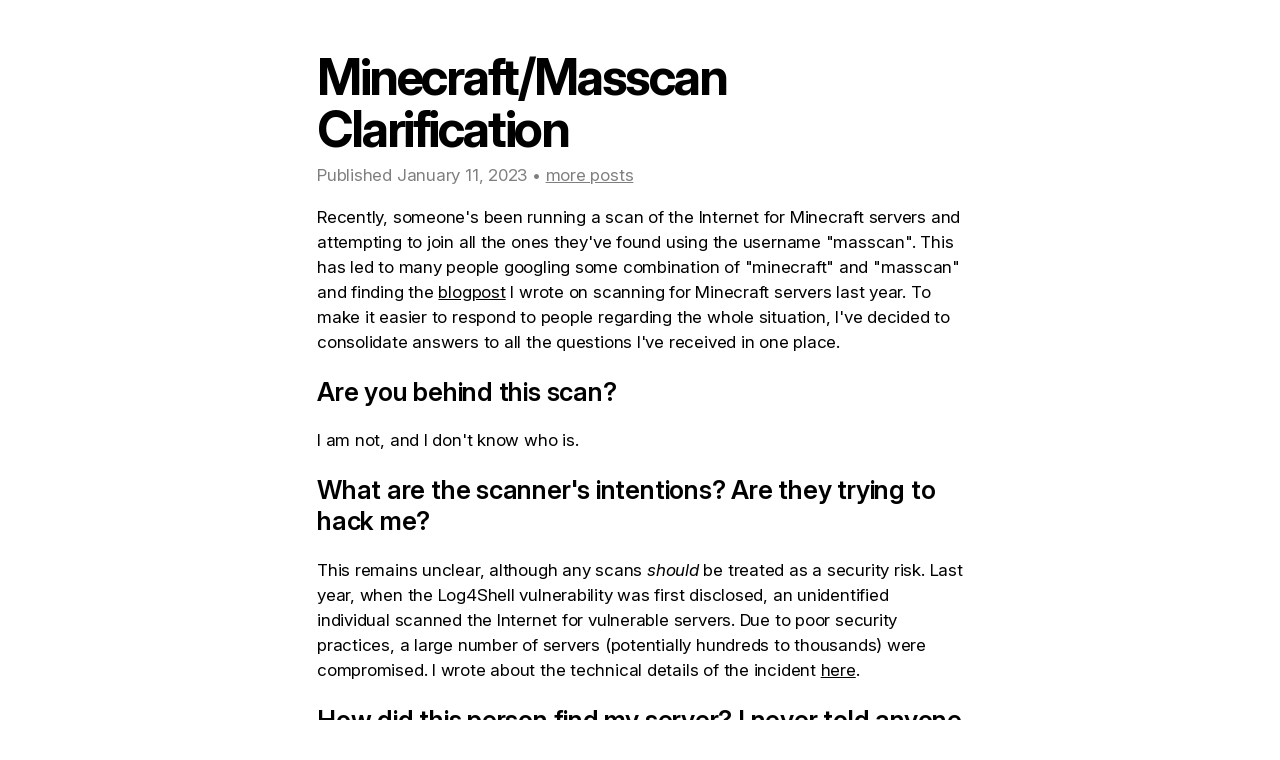

--- FILE ---
content_type: text/html
request_url: https://blog.bithole.dev/blogposts/mc-masscan-2023/
body_size: 2770
content:
<!DOCTYPE html><html lang="en" class="serif"><head><meta charset="utf-8"><meta name="viewport" content="width=device-width, initial-scale=1"><title>Minecraft/Masscan Clarification</title><meta property="og:title" content="Minecraft/Masscan Clarification"><meta property="og:type" content="website"><meta property="og:description" content="Was your Minecraft server recently joined by a user named &quot;masscan&quot;, bringing you to my blog? It's not me!"><meta name="description" content="Was your Minecraft server recently joined by a user named &quot;masscan&quot;, bringing you to my blog? It's not me!"><link rel="stylesheet" href="/stylesheets/highlight-style.css"><link rel="stylesheet" href="https://cdn.jsdelivr.net/npm/katex@0.15.1/dist/katex.min.css"><link rel="stylesheet" href="/stylesheets/main.css"><link rel="preconnect" href="https://rsms.me/"><link rel="stylesheet" href="https://rsms.me/inter/inter.css"><script>const loadSetting = name => {
    if(localStorage.getItem(name) === "true")
        document.documentElement.classList.add(name);
    else
        document.documentElement.classList.remove(name);
};

loadSetting("serif");
loadSetting("darkmode");</script><script defer src="/scripts/ui.js"></script><link rel="icon" type="image/png" sizes="16x16" href="/favicon.png"><link rel="canonical" href="https://blog.bithole.dev/blogposts/mc-masscan-2023"></head><body><header><h1 id="post-title">Minecraft/Masscan Clarification</h1><p class="date">Published January 11, 2023 &bull; <a href="/">more posts</a></p></header><main><p>Recently, someone&#39;s been running a scan of the Internet for Minecraft servers and attempting to join all the ones they&#39;ve found using the username &quot;masscan&quot;. This has led to many people googling some combination of &quot;minecraft&quot; and &quot;masscan&quot; and finding the <a href="https://blog.bithole.dev/blogposts/mc-census/">blogpost</a> I wrote on scanning for Minecraft servers last year. To make it easier to respond to people regarding the whole situation, I&#39;ve decided to consolidate answers to all the questions I&#39;ve received in one place.</p>
<h2 id="are-you-behind-this-scan">Are you behind this scan? <a class="section-link" href="#are-you-behind-this-scan">&sect;</a></h2><p>I am not, and I don&#39;t know who is.</p>
<h2 id="what-are-the-scanner39s-intentions-are-they-trying-to-hack-me">What are the scanner&#39;s intentions? Are they trying to hack me? <a class="section-link" href="#what-are-the-scanner39s-intentions-are-they-trying-to-hack-me">&sect;</a></h2><p>This remains unclear, although any scans <em>should</em> be treated as a security risk. Last year, when the Log4Shell vulnerability was first disclosed, an unidentified individual scanned the Internet for vulnerable servers. Due to poor security practices, a large number of servers (potentially hundreds to thousands) were compromised. I wrote about the technical details of the incident <a href="https://blog.bithole.dev/blogposts/dissecting-log4shell/">here</a>.</p>
<h2 id="how-did-this-person-find-my-server-i-never-told-anyone-the-ip">How did this person find my server? I never told anyone the IP. <a class="section-link" href="#how-did-this-person-find-my-server-i-never-told-anyone-the-ip">&sect;</a></h2><p>There are only four billion possible IP addresses, and with a high-speed Internet connection it&#39;s possible to connect to every single routable address to check if there&#39;s a Minecraft server running there. This is as easy as downloading some off-the-shelf tools like <a href="https://github.com/robertdavidgraham/masscan">MASSCAN</a> and running a few commands.</p>
<h2 id="how-do-i-protect-my-server">How do I protect my server? <a class="section-link" href="#how-do-i-protect-my-server">&sect;</a></h2><p>Here are the preventative measures you should be taking:</p>
<ul>
<li><p>Make sure that your server is running in online mode, which is the default. You can do this by opening your server.properties file and ensuring that the <code>online-mode</code> setting is set to <code>true</code>. If your server is running in offline mode, it blindly trusts that connecting clients are being honest about their identities instead of reaching out to Mojang&#39;s authentication servers, leaving your server vulnerable to all sorts of attacks.</p>
<p>  The <em>only</em> valid reason to run a server in offline mode is if it is running behind a proxy as part of a multi-server network. If this describes your setup, ensure that people are not capable of directly protecting to the proxied server. This can be accomplished in a number of ways:</p>
<ul>
<li><p>If the proxy and the proxied server are running on the same machine, configuring the proxied server to bind to <code>localhost</code> will prevent it from receiving connections from external hosts.</p>
</li>
<li><p>If the servers are running on separate machines, some more planning is necessary. If the servers are on the same LAN, you could bind to a <a href="https://en.wikipedia.org/wiki/Private_network">private IP address</a>. Otherwise, you may need to set up a VPN. I recommend <a href="https://www.wireguard.com/">WireGuard</a> for this task.</p>
</li>
</ul>
<p>  For more information on securing proxies, check out the PaperMC&#39;s <a href="https://docs.papermc.io/velocity/security">guide</a> on the subject.</p>
</li>
<li><p>Turn on the whitelist, if your server is not meant to be publicly discoverable. Combined with online mode, this will ensure that no one beyond the players you have whitelisted can join your server.</p>
</li>
</ul>
<p>Things that are <em>not</em> sufficient security measures:</p>
<ul>
<li>Running your server on a port other than 25565.</li>
<li>Setting <code>enable-status</code> to false.</li>
<li>Praying that your server won&#39;t be scanned (it will be).</li>
</ul>
<img id="img-view" style="display: none"><noscript><b>Please enable Javascript to view the comments on this post.</b></noscript><script src="https://utteranc.es/client.js" crossorigin="anonymous" repo="adrian154/blog" issue-term="title" label="blog-post-comments" theme="github-light"></script></main><footer><p>&copy; 2022 <a href="https://bithole.dev/">Adrian Zhang</a> &bull; <a href="/rss.xml">rss</a> &bull; <a href="https://github.com/adrian154/blog/tree/main/public/blogposts/mc-masscan-2023">source</a> &bull; <a href="https://creativecommons.org/licenses/by-sa/3.0/legalcode">CC BY-SA 3.0</a></p></footer></body></html>

--- FILE ---
content_type: text/css
request_url: https://blog.bithole.dev/stylesheets/highlight-style.css
body_size: 2561
content:
/*

Atom One Light by Daniel Gamage
Original One Light Syntax theme from https://github.com/atom/one-light-syntax

base:    #fafafa
mono-1:  #383a42
mono-2:  #686b77
mono-3:  #a0a1a7
hue-1:   #0184bb
hue-2:   #4078f2
hue-3:   #a626a4
hue-4:   #50a14f
hue-5:   #e45649
hue-5-2: #c91243
hue-6:   #986801
hue-6-2: #c18401

*/

pre code.hljs {
  display: block;
  overflow-x: auto;
  padding: 1em;
  font-size: 14px;
}

code.hljs {
  padding: 3px 5px;
}

.hljs {
  color: #383a42;
  background: #f3f3f3;
  font-size: 14px;
}

.hljs-comment,
.hljs-quote {
  color: #a0a1a7;
  font-style: italic;
}

.hljs-doctag,
.hljs-keyword,
.hljs-formula {
  color: #a626a4;
}

.hljs-section,
.hljs-name,
.hljs-selector-tag,
.hljs-deletion,
.hljs-subst {
  color: #e45649;
}

.hljs-literal {
  color: #0184bb;
}

.hljs-string,
.hljs-regexp,
.hljs-addition,
.hljs-attribute,
.hljs-meta .hljs-string {
  color: #50a14f;
}

.hljs-attr,
.hljs-variable,
.hljs-template-variable,
.hljs-type,
.hljs-selector-class,
.hljs-selector-attr,
.hljs-selector-pseudo,
.hljs-number {
  color: #986801;
}

.hljs-symbol,
.hljs-bullet,
.hljs-link,
.hljs-meta,
.hljs-selector-id,
.hljs-title {
  color: #4078f2;
}

.hljs-built_in,
.hljs-title.class_,
.hljs-class .hljs-title {
  color: #c18401;
}

.hljs-emphasis {
  font-style: italic;
}

.hljs-strong {
  font-weight: bold;
}

.hljs-link {
  text-decoration: underline;
}

/*

Atom One Dark by Daniel Gamage
Original One Dark Syntax theme from https://github.com/atom/one-dark-syntax

base:    #282c34
mono-1:  #abb2bf
mono-2:  #818896
mono-3:  #5c6370
hue-1:   #56b6c2
hue-2:   #61aeee
hue-3:   #c678dd
hue-4:   #98c379
hue-5:   #e06c75
hue-5-2: #be5046
hue-6:   #d19a66
hue-6-2: #e6c07b

*/

/*
@media (prefers-color-scheme: dark) {

 .hljs {
  color: #abb2bf;
  background: #282c34;
}

 .hljs-comment,
.hljs-quote {
  color: #5c6370;
  font-style: italic;
}

 .hljs-doctag,
 .hljs-keyword,
 .hljs-formula {
  color: #c678dd;
}

 .hljs-section,
 .hljs-name,
 .hljs-selector-tag,
 .hljs-deletion,
 .hljs-subst {
  color: #e06c75;
}

 .hljs-literal {
  color: #56b6c2;
}

 .hljs-string,
 .hljs-regexp,
 .hljs-addition,
 .hljs-attribute,
 .hljs-meta .hljs-string {
  color: #98c379;
}

 .hljs-attr,
 .hljs-variable,
 .hljs-template-variable,
 .hljs-type,
 .hljs-selector-class,
 .hljs-selector-attr,
 .hljs-selector-pseudo,
 .hljs-number {
  color: #d19a66;
}

 .hljs-symbol,
 .hljs-bullet,
 .hljs-link,
 .hljs-meta,
 .hljs-selector-id,
 .hljs-title {
  color: #61aeee;
}

 .hljs-built_in,
 .hljs-title.class_,
 .hljs-class .hljs-title {
  color: #e6c07b;
}

 .hljs-emphasis {
  font-style: italic;
}

 .hljs-strong {
  font-weight: bold;
}

 .hljs-link {
  text-decoration: underline;
}

}
*/

--- FILE ---
content_type: text/css
request_url: https://blog.bithole.dev/stylesheets/main.css
body_size: 5174
content:
:root { font-family: 'Inter', sans-serif; }
@supports (font-variation-settings: normal) {
    :root { font-family: 'Inter var', sans-serif; }
}

html {
    scroll-behavior: smooth;
}

body {

    max-width: 38em;
    margin: auto;
    padding: 1em;

    background-color: var(--main-background-color);
    color: var(--text-color);

    /* text*/
    font-size: 17px;
    letter-spacing: -0.013em;

    transition: background-color 0.3s;

}

p, li {
    line-height: 1.5;
}

h1 {
    font-weight: 400;
}

h2, h3, h4, h5, h6 {
    font-weight: 600;
}

h1 {
    padding-bottom: 0.2em;
    border-bottom: 1px solid var(--header-border-color);
}

#post-title {
    border-bottom: none;
    font-weight: bold;
    font-size: 50px;
    letter-spacing: -0.049em;
    line-height: 52px;
    padding: 0;
    margin-bottom: 0;
}

table {
    border-collapse: collapse;
    margin: auto;
}

td, th {
    padding: 0.75em;
}

th {
    border-bottom: 1px solid var(--table-header-border-color);
}

.table-1st-col-border td:first-child,
.table-1st-col-border th:first-child {
    border-right: 1px solid var(--table-header-border-color);
}

tr:not(:last-child) td {
    border-bottom: 1px solid var(--table-cell-border-color);
}

.gist tr td {
    border-bottom: unset;
}

.section-link {
    opacity: 50%;
    font-weight: normal;
    visibility: hidden;
    cursor: pointer;
    text-decoration: none;
    color: initial;
}

h1:hover .section-link, h2:hover .section-link {
    visibility: visible;
}

img, .center, figure{
    display: block;
    max-width: 100%;
    margin: 1.5em auto;
}


figure img, figure video {
    width: 100%;
    margin: 0;
}

figcaption {
    font-size: 13px;
    margin: 1.0em 0;
}

footer {
    margin: auto;
}

footer p {
    font-size: 11pt;
    opacity: 75%;
    margin-top: 0;
}

.date {
    opacity: 50%;
    margin-top: 0.5em;
}

blockquote {
    border-left: 3px solid #ccc;
    opacity: 60%;
    padding: 0.1em 1.2em;
    margin: 1em 0;
}

a {
    text-decoration: underline;
    cursor: pointer;
}

a, a:visited { color: var(--link-color); }
a:hover { color: var(--link-hover-color); }

aside {
    border-radius: 5px;
    border: 1px solid var(--aside-border-color);
    background-color: var(--aside-background-color);
    padding: 0 1.0em;
    margin: 1.0em 0;
}

aside.warning {
    border: 1px solid var(--warning-border-color);
    background-color: var(--warning-background-color);
}

code {
    font-size: 14px;
}

button {
    cursor: pointer;
}

/* "conversation" tables */
.conversation {
    margin: auto;
    display: flex;
    flex-direction: column;
}

/* rows */
.conversation > div {
    display: flex;
    flex-direction: row;
}

/* float text */
.conversation-header div:last-child {
    text-align: right;
}

.conversation-header div {
    border-bottom: 1px solid var(--table-header-border-color);
    padding: 0.5em 0 !important;
}

.conversation div div {
    flex-grow: 1;
    padding: 1.0em 0;
}

.conversation div div:first-child { text-align: left; }
.conversation div div:last-child { text-align: right; }

.client-says, .server-says {
    flex-basis: 60%;
}

.client-says { color: #00bf00; }
.server-says { color: #ff0000; }

.conversation-center {
    flex-basis: 100%;
    text-align: center !important; /* too lazy to grok the priority rules for this */
}

.limited-height-code pre {
    max-height: 30em;
    overflow: auto;
}

/* imgview stuff */
#img-view {
    position: fixed;
    top: 0;
    left: 0;
    width: 100vw;
    height: 100vh;
    object-fit: scale-down;
    background-color: rgba(0, 0, 0, 75%);
    margin: 0;
    z-index: 3;
}

.indented {
    padding: 0 1.0em;
}

img {cursor: pointer;}

kbd {
    background-color: #eee;
    border-radius: 3px;
    border: 1px solid #b4b4b4;
    box-shadow: 0 1px 1px rgba(0, 0, 0, .2), 0 2px 0 0 rgba(255, 255, 255, .7) inset;
    color: #333;
    display: inline-block;
    font-size: .85em;
    font-weight: 700;
    line-height: 1;
    padding: 2px 4px;
    white-space: nowrap;
}

audio {
    display: block;
    margin: auto;
}

canvas { max-width: 100%; }

.yt-video {
    aspect-ratio: 16 / 9;
    max-width: 560px;
    display: block;
    margin: 1em auto;
}

/* ----- COLOR SCHEMES ----- */
html {
    --main-background-color: #ffffff;
    --text-color: #000000;
    --header-border-color: #cccccc;
    --table-header-border-color: #000000;
    --table-cell-border-color: #cccccc;
    --link-color: #000000;
    --link-hover-color: #888888;
    --aside-border-color: #4287f5;
    --aside-background-color: rgba(66, 135, 245, 15%);
    --warning-border-color: #f54242;
    --warning-background-color: rgba(245, 66, 66, 15%);
    --toc-text-color: #ffffff;
    --toc-hover-color: #cacaca;
    --toc-bg-color: #000000;
    --header-bg-color: #222222;
    --header-color: #ffffff;
}

/*
@media (prefers-color-scheme: dark) {
    html {
        color-scheme: dark;
        --main-background-color: #212121;
        --text-color: #ffffff;
        --header-border-color: #555555;
        --table-header-border-color: #ffffff;
        --table-cell-border-color: #555555;
        --link-color: #ffffff;
        --link-hover-color: #bbbbbb;
        --toc-bg-color: #333333;
        --header-bg-color: #282b33;
    }

    canvas {
        filter: invert(1);
    }
}
*/

.gist {
    color-scheme: light;
}

--- FILE ---
content_type: application/javascript
request_url: https://blog.bithole.dev/scripts/ui.js
body_size: 861
content:
(() => {

    // click image to preview
    const imgView = document.getElementById("img-view");
    if(imgView) {

        imgView.addEventListener("click", () => imgView.style.display = "none");
        
        document.querySelector("main").querySelectorAll("img").forEach(node => {
            if(node == imgView) return;
            node.addEventListener("click", () => {
                imgView.src = node.src;
                imgView.style.display = "";
            });
            window.addEventListener("keydown", event => {
                if(event.key === "Escape") imgView.style.display = "none";
            });
        });

    }

    // homepage
    const title = document.getElementById("title");
    if(title) {
        let state = false;
        setInterval(() => {
            if(state = !state) {
                title.textContent = "blog@bithole.dev:~$";
            } else {
                title.textContent = "blog@bithole.dev:~$ \u2588";
            }
        }, 500);
    }

})();